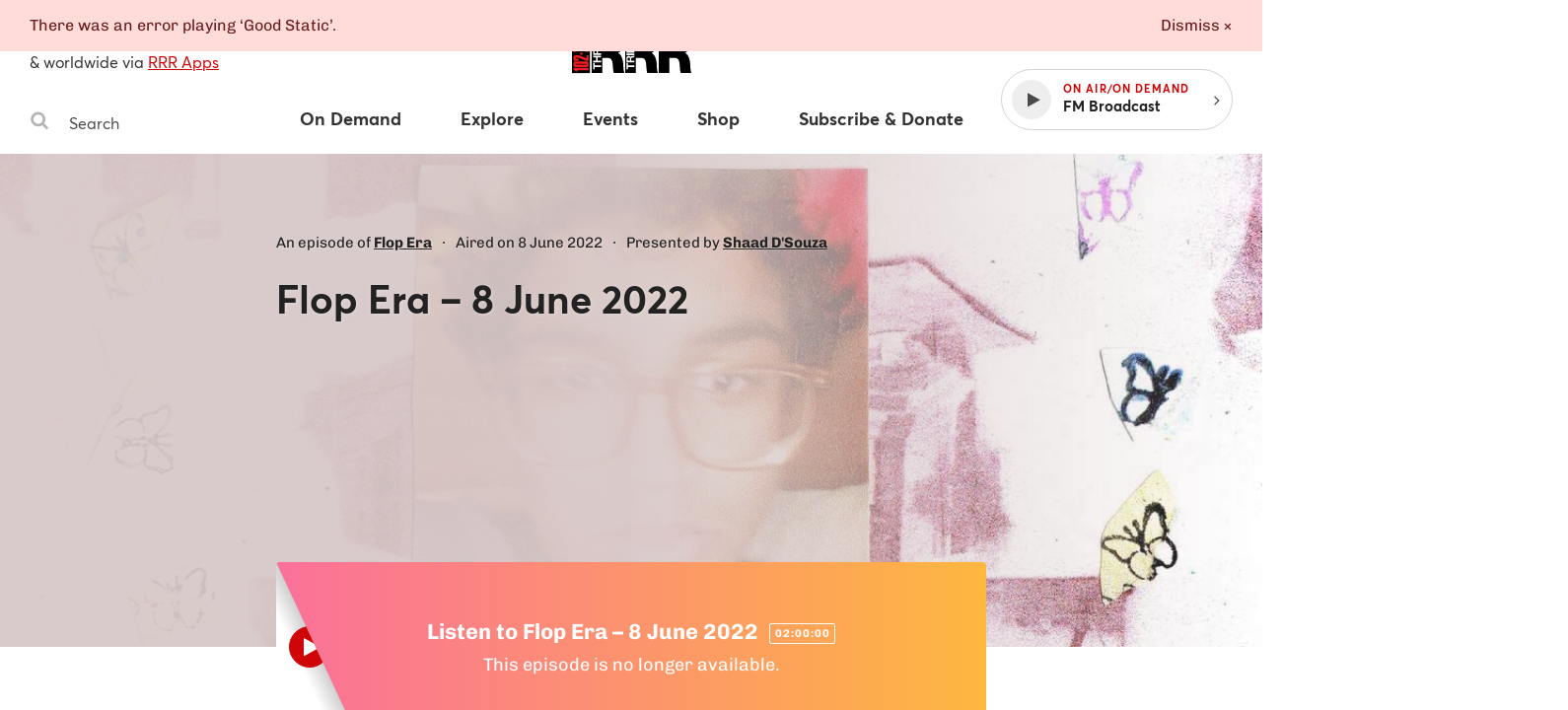

--- FILE ---
content_type: application/javascript
request_url: https://www.rrr.org.au/assets/34.96d0c757.chunk.js
body_size: -102
content:
webpackJsonp([34],{167:function(e,t,n){"use strict";function a(e,t){e.addEventListener("click",function(e){i.default.emit(u.playerEvents.PLAY_DEFAULT_STREAM),i.default.emit(u.playerEvents.PLAY)})}Object.defineProperty(t,"__esModule",{value:!0}),t.default=a;var i=n(32),u=n(58)}});

--- FILE ---
content_type: application/javascript
request_url: https://www.rrr.org.au/assets/47.72b2096b.chunk.js
body_size: 53
content:
webpackJsonp([47],{149:function(e,n,t){"use strict";function r(e,n){function t(e){var n=e[0];n&&n.isIntersecting&&(o.disconnect(),setTimeout(i,r||0))}var r=n.delay,s=n.visibleClass,i=function(){return e.classList.add(s)};if(!window.IntersectionObserver)return void i();var o=new IntersectionObserver(t,{root:null});return o.observe(e),{destroy:function(){o.disconnect()}}}Object.defineProperty(n,"__esModule",{value:!0}),n.default=r}});
//# sourceMappingURL=47.72b2096b.chunk.js.map